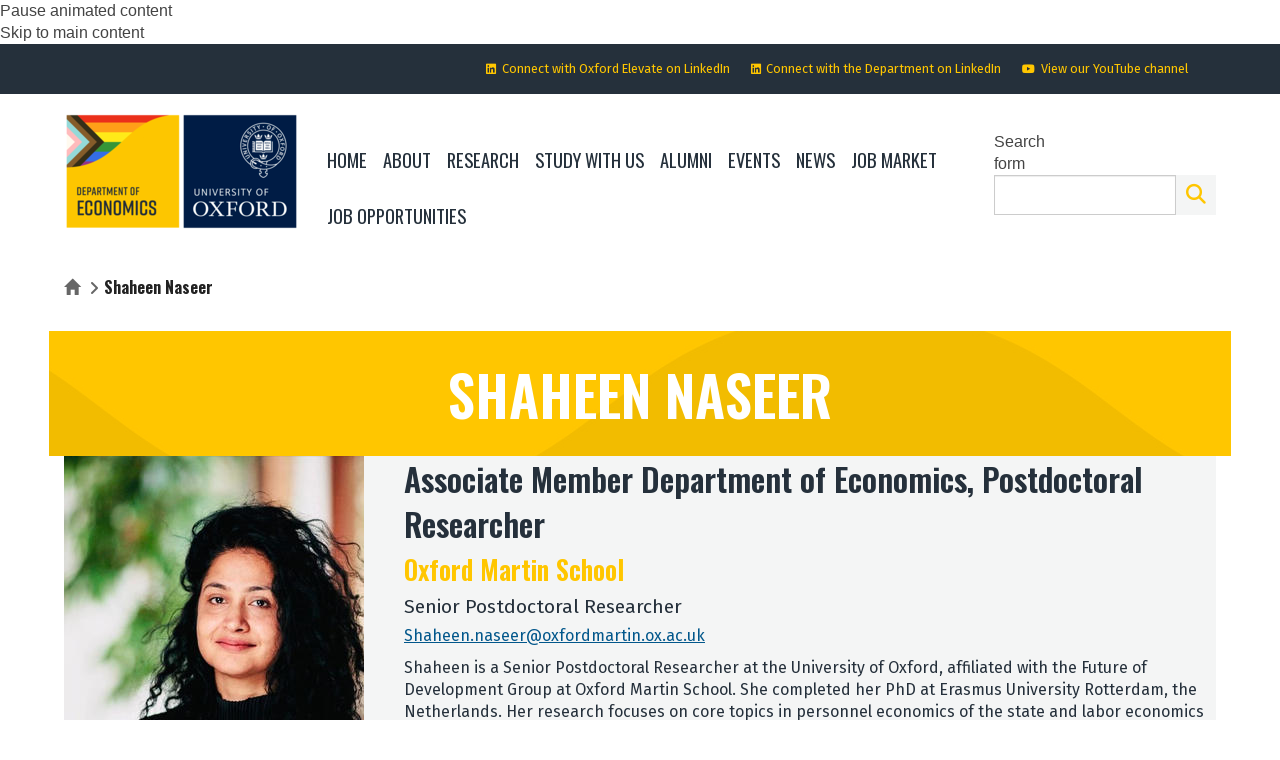

--- FILE ---
content_type: application/javascript
request_url: https://www.economics.ox.ac.uk/sites/all/libraries/chosen/chosen.jquery.min.js?v=1.1.0
body_size: 8751
content:
/* Chosen v2.2.1 | (c) 2011-2021 JJJ | MIT License, https://github.com/jjj/chosen/blob/master/LICENSE.md */

(function(){var e,t,s,i;(i=class{constructor(e){this.options_index=0,this.parsed=[],this.copy_data_attributes=e.copy_data_attributes||!1}add_node(e){return"OPTGROUP"===e.nodeName.toUpperCase()?this.add_group(e):this.add_option(e)}add_group(e){var t,s,i,h,l,r;for(t=this.parsed.length,this.parsed.push({array_index:t,group:!0,label:e.label,title:e.title?e.title:void 0,children:0,disabled:e.disabled,hidden:e.hidden,classes:e.className}),r=[],s=0,i=(l=e.childNodes).length;s<i;s++)h=l[s],r.push(this.add_option(h,t,e.disabled));return r}add_option(e,t,s){if("OPTION"===e.nodeName.toUpperCase())return""!==e.text?(null!=t&&(this.parsed[t].children+=1),this.parsed.push({options_index:this.options_index,value:e.value,text:e.text,html:e.innerHTML.replace(/^\s+|\s+$/g,""),title:e.title?e.title:void 0,selected:e.selected,disabled:!0===s?s:e.disabled,hidden:e.hidden,group_array_index:t,group_label:null!=t?this.parsed[t].label:null,classes:e.className,style:e.style.cssText,data:this.parse_data_attributes(e)})):this.parsed.push({options_index:this.options_index,empty:!0,data:this.parse_data_attributes(e)}),this.options_index+=1}parse_data_attributes(e){var t,s,i,h,l,r;if(i={"data-option-array-index":this.parsed.length,"data-value":e.value},this.copy_data_attributes&&e)for(h=0,l=(r=e.attributes).length;h<l;h++)s=(t=r[h]).nodeName,/data-.*/.test(s)&&(i[s]=t.nodeValue);return i}}).select_to_array=function(e,t){var s,h,l,r,a;for(r=new i(t),h=0,l=(a=e.childNodes).length;h<l;h++)s=a[h],r.add_node(s);return r.parsed},t=function(){class e{constructor(t,s={}){this.label_click_handler=this.label_click_handler.bind(this),this.form_field=t,this.options=s,e.browser_is_supported()&&(this.is_multiple=this.form_field.multiple,this.can_select_by_group=null!==this.form_field.getAttribute("select-by-group"),this.set_default_text(),this.set_default_values(),this.setup(),this.set_up_html(),this.register_observers(),this.on_ready())}set_default_values(){return this.click_test_action=(e=>this.test_active_click(e)),this.activate_action=(e=>this.activate_field(e)),this.active_field=!1,this.mouse_on_container=!1,this.results_showing=!1,this.result_highlighted=null,this.is_rtl=this.options.rtl||/\bchosen-rtl\b/.test(this.form_field.className),this.allow_single_deselect=null!=this.options.allow_single_deselect&&null!=this.form_field.options[0]&&""===this.form_field.options[0].text&&this.options.allow_single_deselect,this.disable_search_threshold=this.options.disable_search_threshold||0,this.disable_search=this.options.disable_search||!1,this.enable_split_word_search=null==this.options.enable_split_word_search||this.options.enable_split_word_search,this.group_search=null==this.options.group_search||this.options.group_search,this.search_in_values=this.options.search_in_values||!1,this.search_contains=this.options.search_contains||!1,this.single_backstroke_delete=null==this.options.single_backstroke_delete||this.options.single_backstroke_delete,this.max_selected_options=this.options.max_selected_options||Infinity,this.inherit_select_classes=this.options.inherit_select_classes||!1,this.inherit_option_classes=this.options.inherit_option_classes||!1,this.display_selected_options=null==this.options.display_selected_options||this.options.display_selected_options,this.display_disabled_options=null==this.options.display_disabled_options||this.options.display_disabled_options,this.parser_config=this.options.parser_config||{},this.include_group_label_in_selected=this.options.include_group_label_in_selected||!1,this.max_shown_results=this.options.max_shown_results||Number.POSITIVE_INFINITY,this.case_sensitive_search=this.options.case_sensitive_search||!1,this.hide_results_on_select=null==this.options.hide_results_on_select||this.options.hide_results_on_select,this.create_option=this.options.create_option||!1,this.persistent_create_option=this.options.persistent_create_option||!1,this.skip_no_results=this.options.skip_no_results||!1}set_default_text(){return this.form_field.getAttribute("data-placeholder")?this.default_text=this.form_field.getAttribute("data-placeholder"):this.is_multiple?this.default_text=this.options.placeholder_text_multiple||this.options.placeholder_text||e.default_multiple_text:this.default_text=this.options.placeholder_text_single||this.options.placeholder_text||e.default_single_text,this.default_text=this.escape_html(this.default_text),this.results_none_found=this.form_field.getAttribute("data-no_results_text")||this.options.no_results_text||e.default_no_result_text,this.create_option_text=this.form_field.getAttribute("data-create_option_text")||this.options.create_option_text||e.default_create_option_text}choice_label(e){return this.include_group_label_in_selected&&null!=e.group_label?`<b class='group-name'>${this.escape_html(e.group_label)}</b>${e.html}`:e.html}mouse_enter(){return this.mouse_on_container=!0}mouse_leave(){return this.mouse_on_container=!1}input_focus(e){if(this.is_multiple){if(!this.active_field)return setTimeout(()=>this.container_mousedown(),50)}else if(!this.active_field)return this.activate_field()}input_blur(e){if(!this.mouse_on_container)return this.active_field=!1,setTimeout(()=>this.blur_test(),100)}label_click_handler(e){return this.is_multiple?this.container_mousedown(e):this.activate_field()}results_option_build(e){var t,s,i,h,l,r,a;for(t="",a=0,h=0,l=(r=this.results_data).length;h<l&&(i="",""!==(i=(s=r[h]).group?this.result_add_group(s):this.result_add_option(s))&&(a++,t+=i),(null!=e?e.first:void 0)&&(s.selected&&this.is_multiple?this.choice_build(s):s.selected&&!this.is_multiple&&this.single_set_selected_text(this.choice_label(s))),!(a>=this.max_shown_results));h++);return t}result_add_option(e){var t,s,i;if(!e.search_match)return"";if(!this.include_option_in_results(e))return"";for(t in s=[],e.disabled||e.selected&&this.is_multiple||s.push("active-result"),!e.disabled||e.selected&&this.is_multiple||s.push("disabled-result"),e.selected&&s.push("result-selected"),null!=e.group_array_index&&s.push("group-option"),""!==e.classes&&s.push(e.classes),(i=document.createElement("li")).className=s.join(" "),e.style&&(i.style.cssText=e.style),e.data)e.data.hasOwnProperty(t)&&i.setAttribute(t,e.data[t]);return i.setAttribute("role","option"),i.innerHTML=e.highlighted_html||e.html,i.id=`${this.form_field.id}-chosen-search-result-${e.data["data-option-array-index"]}`,e.title&&(i.title=e.title),this.outerHTML(i)}result_add_group(e){var t,s;return(e.search_match||e.group_match)&&e.active_options>0?((t=[]).push("group-result"),e.classes&&t.push(e.classes),(s=document.createElement("li")).className=t.join(" "),s.innerHTML=e.highlighted_html||this.escape_html(e.label),e.title&&(s.title=e.title),this.outerHTML(s)):""}append_option(e){return this.select_append_option(e)}results_update_field(){if(this.set_default_text(),this.is_multiple||this.results_reset_cleanup(),this.result_clear_highlight(),this.results_build(),this.results_showing)return this.winnow_results()}reset_single_select_options(){var e,t,s,i,h;for(h=[],e=0,t=(s=this.results_data).length;e<t;e++)(i=s[e]).selected?h.push(i.selected=!1):h.push(void 0);return h}results_toggle(){return this.results_showing?this.results_hide():this.results_show()}results_search(e){return this.results_showing?this.winnow_results():this.results_show(),this.form_field_jq.trigger("chosen:search",{chosen:this})}winnow_results(e){var t,s,i,h,l,r,a,o,n,_,c,u,d,p,f,g,m,v;for(this.no_results_clear(),d=0,i=!1,a=!1,t=(_=this.get_search_text()).replace(/[-[\]{}()*+?.,\\^$|#\s]/g,"\\$&"),u=this.get_search_regex(t),s=new RegExp(`^${t}$`),this.get_highlight_regex(t),l=0,r=(c=this.results_data).length;l<r;l++)(o=c[l]).search_match=!1,p=null,f=null,o.highlighted_html="",this.include_option_in_results(o)&&(o.group&&(o.group_match=!1,o.active_options=0),null!=o.group_array_index&&this.results_data[o.group_array_index]&&(0===(p=this.results_data[o.group_array_index]).active_options&&p.search_match&&(d+=1),p.active_options+=1),v=o.group?o.label:o.text,o.group&&!this.group_search||(f=this.search_string_match(v,u),o.search_match=null!=f,!o.search_match&&this.search_in_values&&(o.search_match=this.search_string_match(o.value,u),a=!0),o.search_match&&!o.group&&(d+=1),i=i||s.test(o.html),o.search_match?(_.length&&!a&&(g=f.index,n=v.slice(0,g),h=v.slice(g,g+_.length),m=v.slice(g+_.length),o.highlighted_html=`${this.escape_html(n)}<em>${this.escape_html(h)}</em>${this.escape_html(m)}`),null!=p&&(p.group_match=!0)):null!=o.group_array_index&&this.results_data[o.group_array_index].search_match&&(o.search_match=!0)));if(this.result_clear_highlight(),d<1&&_.length?(this.update_results_content(""),this.fire_search_updated(_),this.create_option&&this.skip_no_results||this.no_results(_)):(this.update_results_content(this.results_option_build()),this.fire_search_updated(_),(null!=e?e.skip_highlight:void 0)||this.winnow_results_set_highlight()),this.create_option&&(d<1||!i&&this.persistent_create_option)&&_.length)return this.show_create_option(_)}get_search_regex(e){var t,s;return s=this.search_contains?e:`(^|\\s|\\b)${e}[^\\s]*`,this.enable_split_word_search||this.search_contains||(s=`^${s}`),t=this.case_sensitive_search?"":"i",new RegExp(s,t)}get_highlight_regex(e){var t,s;return t=this.search_contains?"":"\\b",s=this.case_sensitive_search?"":"i",new RegExp(t+e,s)}get_list_special_char(){var e;return(e=[]).push({val:"ae",let:"(ä|æ|ǽ)"}),e.push({val:"oe",let:"(ö|œ)"}),e.push({val:"ue",let:"(ü)"}),e.push({val:"Ae",let:"(Ä)"}),e.push({val:"Ue",let:"(Ü)"}),e.push({val:"Oe",let:"(Ö)"}),e.push({val:"AE",let:"(Æ|Ǽ)"}),e.push({val:"ss",let:"(ß)"}),e.push({val:"IJ",let:"(Ĳ)"}),e.push({val:"ij",let:"(ĳ)"}),e.push({val:"OE",let:"(Œ)"}),e.push({val:"A",let:"(À|Á|Â|Ã|Ä|Å|Ǻ|Ā|Ă|Ą|Ǎ)"}),e.push({val:"a",let:"(à|á|â|ã|å|ǻ|ā|ă|ą|ǎ|ª)"}),e.push({val:"C",let:"(Ç|Ć|Ĉ|Ċ|Č)"}),e.push({val:"c",let:"(ç|ć|ĉ|ċ|č)"}),e.push({val:"D",let:"(Ð|Ď|Đ)"}),e.push({val:"d",let:"(ð|ď|đ)"}),e.push({val:"E",let:"(È|É|Ê|Ë|Ē|Ĕ|Ė|Ę|Ě)"}),e.push({val:"e",let:"(è|é|ê|ë|ē|ĕ|ė|ę|ě)"}),e.push({val:"G",let:"(Ĝ|Ğ|Ġ|Ģ)"}),e.push({val:"g",let:"(ĝ|ğ|ġ|ģ)"}),e.push({val:"H",let:"(Ĥ|Ħ)"}),e.push({val:"h",let:"(ĥ|ħ)"}),e.push({val:"I",let:"(Ì|Í|Î|Ï|Ĩ|Ī|Ĭ|Ǐ|Į|İ)"}),e.push({val:"i",let:"(ì|í|î|ï|ĩ|ī|ĭ|ǐ|į|ı)"}),e.push({val:"J",let:"(Ĵ)"}),e.push({val:"j",let:"(ĵ)"}),e.push({val:"K",let:"(Ķ)"}),e.push({val:"k",let:"(ķ)"}),e.push({val:"L",let:"(Ĺ|Ļ|Ľ|Ŀ|Ł)"}),e.push({val:"l",let:"(ĺ|ļ|ľ|ŀ|ł)"}),e.push({val:"N",let:"(Ñ|Ń|Ņ|Ň)"}),e.push({val:"n",let:"(ñ|ń|ņ|ň|ŉ)"}),e.push({val:"O",let:"(Ò|Ó|Ô|Õ|Ō|Ŏ|Ǒ|Ő|Ơ|Ø|Ǿ)"}),e.push({val:"o",let:"(ò|ó|ô|õ|ō|ŏ|ǒ|ő|ơ|ø|ǿ|º)"}),e.push({val:"R",let:"(Ŕ|Ŗ|Ř)"}),e.push({val:"r",let:"(ŕ|ŗ|ř)"}),e.push({val:"S",let:"(Ś|Ŝ|Ş|Š)"}),e.push({val:"s",let:"(ś|ŝ|ş|š|ſ)"}),e.push({val:"T",let:"(Ţ|Ť|Ŧ)"}),e.push({val:"t",let:"(ţ|ť|ŧ)"}),e.push({val:"U",let:"(Ù|Ú|Û|Ũ|Ū|Ŭ|Ů|Ű|Ų|Ư|Ǔ|Ǖ|Ǘ|Ǚ|Ǜ)"}),e.push({val:"u",let:"(ù|ú|û|ũ|ū|ŭ|ů|ű|ų|ư|ǔ|ǖ|ǘ|ǚ|ǜ)"}),e.push({val:"Y",let:"(Ý|Ÿ|Ŷ)"}),e.push({val:"y",let:"(ý|ÿ|ŷ)"}),e.push({val:"W",let:"(Ŵ)"}),e.push({val:"w",let:"(ŵ)"}),e.push({val:"Z",let:"(Ź|Ż|Ž)"}),e.push({val:"z",let:"(ź|ż|ž)"}),e.push({val:"f",let:"(ƒ)"}),e}escape_special_char(e){var t,s,i,h;for(t=0,s=(h=this.get_list_special_char()).length;t<s;t++)i=h[t],e.replace(new RegExp(i.let,"g"),i.val);return e}search_string_match(e,t){var s;return s=t.exec(e),this.case_sensitive_search||null==s||(s=t.exec(this.escape_special_char(e))),!this.search_contains&&(null!=s?s[1]:void 0)&&(s.index+=1),s}choices_count(){var e,t,s;if(null!=this.selected_option_count)return this.selected_option_count;for(this.selected_option_count=0,e=0,t=(s=this.form_field.options).length;e<t;e++)s[e].selected&&(this.selected_option_count+=1);return this.selected_option_count}choices_click(e){if(e.preventDefault(),this.activate_field(),!this.results_showing&&!this.is_disabled)return this.results_show()}mousedown_checker(e){var t,s,i,h;switch(t=null,(e=e||window.event).which||void 0===e.button||(e.which=null!=(s=1&e.button)?s:{1:null!=(i=2&e.button)?i:{3:null!=(h=4&e.button)?h:{2:0}}}),e.which){case 1:t="left";break;case 2:t="right";break;case 3:t="middle";break;default:t="other"}return t}keydown_checker(e){var t,s;switch(s=null!=(t=e.which)?t:e.keyCode,this.search_field_scale(),8!==s&&this.pending_backstroke&&this.clear_backstroke(),s){case 8:this.backstroke_length=this.get_search_field_value().length;break;case 9:this.results_showing&&!this.is_multiple&&this.result_select(e),this.mouse_on_container=!1;break;case 13:case 27:this.results_showing&&e.preventDefault();break;case 32:this.disable_search&&e.preventDefault();break;case 38:e.preventDefault(),this.keyup_arrow();break;case 40:e.preventDefault(),this.keydown_arrow()}}keyup_checker(e){var t,s;switch(s=null!=(t=e.which)?t:e.keyCode,this.search_field_scale(),s){case 8:this.is_multiple&&this.backstroke_length<1&&this.choices_count()>0?this.keydown_backstroke():this.pending_backstroke||(this.result_clear_highlight(),this.results_search());break;case 13:e.preventDefault(),this.results_showing&&this.result_select(e);break;case 27:this.results_showing&&this.results_hide();break;case 9:case 16:case 17:case 18:case 38:case 40:case 91:break;default:this.results_search()}}clipboard_event_checker(e){if(!this.is_disabled)return setTimeout(()=>this.results_search(),50)}container_width(){return null!=this.options.width?this.options.width:this.form_field.offsetWidth>0?`${this.form_field.offsetWidth}px`:"auto"}include_option_in_results(e){return!(this.is_multiple&&!this.display_selected_options&&e.selected)&&(!(!this.display_disabled_options&&e.disabled)&&(!e.empty&&(!e.hidden&&(null==e.group_array_index||!this.results_data[e.group_array_index].hidden))))}search_results_touchstart(e){return this.touch_started=!0,this.search_results_mouseover(e)}search_results_touchmove(e){return this.touch_started=!1,this.search_results_mouseout(e)}search_results_touchend(e){if(this.touch_started)return this.search_results_mouseup(e)}outerHTML(e){var t;return e.outerHTML?e.outerHTML:((t=document.createElement("div")).appendChild(e),t.innerHTML)}get_single_html(){return`<a class="chosen-single chosen-default">\n  <span>${this.default_text}</span>\n  <div><b></b></div>\n</a>\n<div class="chosen-drop">\n  <div class="chosen-search">\n    <input class="chosen-search-input" type="text" autocomplete="off" role="combobox" aria-expanded="false" aria-haspopup="true" aria-autocomplete="list" autocomplete="off" />\n  </div>\n  <ul class="chosen-results" role="listbox"></ul>\n</div>`}get_multi_html(){return`<ul class="chosen-choices">\n  <li class="search-field">\n    <input class="chosen-search-input" type="text" autocomplete="off" role="combobox" placeholder="${this.default_text}" aria-expanded="false" aria-haspopup="true" aria-autocomplete="list" />\n  </li>\n</ul>\n<div class="chosen-drop">\n  <ul class="chosen-results" role="listbox"></ul>\n</div>`}get_no_results_html(e){return`<li class="no-results">\n  ${this.results_none_found} <span>${this.escape_html(e)}</span>\n</li>`}get_option_html({value:e,text:t}){return`<option value="${e}" selected>${t}</option>`}get_create_option_html(e){return`<li class="create-option active-result" role="option"><a>${this.create_option_text}</a> <span>${this.escape_html(e)}</span></li>`}static browser_is_supported(){return"Microsoft Internet Explorer"===window.navigator.appName?document.documentMode>=8:!(/iP(od|hone)/i.test(window.navigator.userAgent)||/IEMobile/i.test(window.navigator.userAgent)||/Windows Phone/i.test(window.navigator.userAgent)||/BlackBerry/i.test(window.navigator.userAgent)||/BB10/i.test(window.navigator.userAgent)||/Android.*Mobile/i.test(window.navigator.userAgent))}}return e.default_multiple_text="Select Some Options",e.default_single_text="Select an Option",e.default_no_result_text="No results for:",e.default_create_option_text="Add Option:",e}.call(this),(e=jQuery).fn.extend({chosen:function(i){return t.browser_is_supported()?this.each(function(t){var h,l;l=(h=e(this)).data("chosen"),"destroy"!==i?l instanceof s||h.data("chosen",new s(this,i)):l instanceof s&&l.destroy()}):this}}),s=class extends t{setup(){return this.form_field_jq=e(this.form_field),this.current_selectedIndex=this.form_field.selectedIndex}set_up_html(){var t,s;return(t=["chosen-container"]).push("chosen-container-"+(this.is_multiple?"multi":"single")),this.inherit_select_classes&&this.form_field.className&&t.push(this.form_field.className),this.is_rtl&&t.push("chosen-rtl"),s={class:t.join(" "),title:this.form_field.title},this.form_field.id.length&&(s.id=this.form_field.id.replace(/[^\w]/g,"_")+"_chosen"),this.container=e("<div />",s),this.container.width(this.container_width()),this.is_multiple?this.container.html(this.get_multi_html()):this.container.html(this.get_single_html()),this.form_field_jq.css("position","absolute").css("opacity",0).css("display","none").after(this.container),this.dropdown=this.container.find("div.chosen-drop").first(),this.search_field=this.container.find("input").first(),this.search_results=this.container.find("ul.chosen-results").first(),this.search_results.attr("id",`${this.form_field.id}-chosen-search-results`),this.search_groups=this.container.find("li.group-results").first(),this.search_field_scale(),this.search_no_results=this.container.find("li.no-results").first(),this.is_multiple?(this.search_choices=this.container.find("ul.chosen-choices").first(),this.search_container=this.container.find("li.search-field").first()):(this.search_container=this.container.find("div.chosen-search").first(),this.selected_item=this.container.find(".chosen-single").first()),this.set_aria_labels(),this.results_build(),this.set_tab_index(),this.set_label_behavior()}on_ready(){return this.form_field_jq.trigger("chosen:ready",{chosen:this})}register_observers(){return this.container.on("touchstart.chosen",e=>{this.container_mousedown(e)}),this.container.on("touchend.chosen",e=>{this.container_mouseup(e)}),this.container.on("mousedown.chosen",e=>{this.container_mousedown(e)}),this.container.on("mouseup.chosen",e=>{this.container_mouseup(e)}),this.container.on("mouseenter.chosen",e=>{this.mouse_enter(e)}),this.container.on("mouseleave.chosen",e=>{this.mouse_leave(e)}),this.search_groups.bind("mouseup.chosen",e=>{this.search_results_mouseup(e)}),this.search_groups.bind("mouseover.chosen",e=>{this.search_results_mouseover(e)}),this.search_groups.bind("mouseout.chosen",e=>{this.search_results_mouseout(e)}),this.search_groups.bind("mousewheel.chosen DOMMouseScroll.chosen",e=>{this.search_results_mousewheel(e)}),this.search_results.on("mouseup.chosen",e=>{this.search_results_mouseup(e)}),this.search_results.on("mouseover.chosen",e=>{this.search_results_mouseover(e)}),this.search_results.on("mouseout.chosen",e=>{this.search_results_mouseout(e)}),this.search_results.on("mousewheel.chosen DOMMouseScroll.chosen",e=>{this.search_results_mousewheel(e)}),this.search_results.on("touchstart.chosen",e=>{this.search_results_touchstart(e)}),this.search_results.on("touchmove.chosen",e=>{this.search_results_touchmove(e)}),this.search_results.on("touchend.chosen",e=>{this.search_results_touchend(e)}),this.form_field_jq.on("chosen:updated.chosen",e=>{this.results_update_field(e)}),this.form_field_jq.on("chosen:activate.chosen",e=>{this.activate_field(e)}),this.form_field_jq.on("chosen:open.chosen",e=>{this.container_mousedown(e)}),this.form_field_jq.on("chosen:close.chosen",e=>{this.close_field(e)}),this.search_field.on("blur.chosen",e=>{this.input_blur(e)}),this.search_field.on("keyup.chosen",e=>{this.keyup_checker(e)}),this.search_field.on("keydown.chosen",e=>{this.keydown_checker(e)}),this.search_field.on("focus.chosen",e=>{this.input_focus(e)}),this.search_field.on("cut.chosen",e=>{this.clipboard_event_checker(e)}),this.search_field.on("paste.chosen",e=>{this.clipboard_event_checker(e)}),this.is_multiple?this.search_choices.on("click.chosen",e=>{this.choices_click(e)}):this.container.on("click.chosen",function(e){e.preventDefault()})}destroy(){return e(null!=this.container[0].getRootNode?this.container[0].getRootNode():this.container[0].ownerDocument).off("click.chosen",this.click_test_action),this.form_field_label.length>0&&this.form_field_label.off("click.chosen"),this.search_field[0].tabIndex&&(this.form_field_jq[0].tabIndex=this.search_field[0].tabIndex),this.container.remove(),this.form_field_jq.removeData("chosen"),this.form_field_jq.show()}set_aria_labels(){var e,t,s,i,h,l;if(this.search_field.attr("aria-owns",this.search_results.attr("id")),this.form_field.attributes["aria-label"]){if(this.search_field.attr("aria-label",this.form_field.attributes["aria-label"]),this.form_field.attributes["aria-labelledby"])return this.search_field.attr("aria-labelledby",this.form_field.attributes["aria-labelledby"])}else if(Object.prototype.hasOwnProperty.call(this.form_field,"labels")&&this.form_field.labels.length){for(i="",e=t=0,h=(l=this.form_field.labels).length;t<h;e=++t)""===(s=l[e]).id&&(s.id=`${this.form_field.id}-chosen-label-${e}`),i+=this.form_field.labels[e].id+" ";return this.search_field.attr("aria-labelledby",i)}}search_field_disabled(){return this.is_disabled=this.form_field.disabled||this.form_field_jq.parents("fieldset").is(":disabled"),this.container.toggleClass("chosen-disabled",this.is_disabled),this.search_field[0].disabled=this.is_disabled,this.is_multiple||this.selected_item.off("focus.chosen",this.activate_field),this.is_disabled?this.close_field():this.is_multiple?void 0:this.selected_item.on("focus.chosen",this.activate_field)}container_mousedown(t){var s;if(!this.is_disabled&&t&&"left"===this.mousedown_checker(t)&&t&&"mousedown"===t.type&&!this.results_showing&&t.preventDefault(),!t||"mousedown"!==(s=t.type)&&"touchstart"!==s||this.results_showing||t.preventDefault(),null==t||!e(t.target).hasClass("search-choice-close"))return this.active_field?this.is_multiple||!t||e(t.target)[0]!==this.selected_item[0]&&!e(t.target).parents("a.chosen-single").length||(t.preventDefault(),this.results_toggle()):(this.is_multiple&&this.search_field.val(""),e(null!=this.container[0].getRootNode?this.container[0].getRootNode():this.container[0].ownerDocument).on("click.chosen",this.click_test_action),this.results_show()),this.activate_field()}container_mouseup(t){if(!this.is_disabled&&this.allow_single_deselect&&e(t.target).hasClass("search-choice-close"))return this.results_reset(t)}search_results_mousewheel(e){var t;if(e.originalEvent&&(t=e.originalEvent.deltaY||-e.originalEvent.wheelDelta||e.originalEvent.detail),null!=t)return e.preventDefault(),"DOMMouseScroll"===e.type&&(t*=40),this.search_results.scrollTop(t+this.search_results.scrollTop())}blur_test(e){if(!this.active_field&&this.container.hasClass("chosen-container-active"))return this.close_field()}close_field(){return e(null!=this.container[0].getRootNode?this.container[0].getRootNode():this.container[0].ownerDocument).off("click.chosen",this.click_test_action),this.active_field=!1,this.results_hide(),this.search_field.attr("aria-expanded",!1),this.container.removeClass("chosen-container-active"),this.container.removeClass("chosen-dropup"),this.clear_backstroke(),this.show_search_field_default(),this.search_field_scale(),this.search_field.trigger("blur")}should_dropup(){var t,s;return s=e(window).height(),t=this.container.offset().top+this.container.height()-e(window).scrollTop(),this.dropdown.height()+t>s}activate_field(){if(!this.is_disabled)return this.container.addClass("chosen-container-active"),this.should_dropup()&&this.container.addClass("chosen-dropup"),this.active_field=!0,this.search_field.val(this.search_field.val()),this.search_field.attr("aria-expanded",!0),this.search_results.attr("aria-busy",!1),this.search_field.trigger("focus")}test_active_click(t){var s;return s=e(t.target).closest(".chosen-container"),"left"===this.mousedown_checker(t)&&s.length&&this.container[0]===s[0]?this.active_field=!0:this.close_field()}results_build(){return this.parsing=!0,this.selected_option_count=null,this.results_data=i.select_to_array(this.form_field,this.parser_config),this.is_multiple?this.search_choices.find("li.search-choice").remove():(this.single_set_selected_text(),this.disable_search||this.form_field.options.length<=this.disable_search_threshold&&!this.create_option?(this.search_field[0].readOnly=!0,this.container.addClass("chosen-container-single-nosearch")):(this.search_field[0].readOnly=!1,this.container.removeClass("chosen-container-single-nosearch"))),this.update_results_content(this.results_option_build({first:!0})),this.search_field_disabled(),this.show_search_field_default(),this.search_field_scale(),this.parsing=!1}result_do_highlight(e){var t,s,i,h,l;if(e.length){if(this.result_clear_highlight(),this.result_highlight=e,this.result_highlight.addClass("highlighted"),this.search_field.attr("aria-activedescendant",this.result_highlight.attr("id")),h=(i=parseInt(this.search_results.css("maxHeight"),10))+(l=this.search_results.scrollTop()),(t=(s=this.result_highlight.position().top+this.search_results.scrollTop())+this.result_highlight.outerHeight())>=h)return this.search_results.scrollTop(t-i>0?t-i:0);if(s<l)return this.search_results.scrollTop(s)}}result_clear_highlight(){return this.result_highlight&&this.result_highlight.removeClass("highlighted"),this.result_highlight=null}results_show(){return this.is_multiple&&this.max_selected_options<=this.choices_count()?(this.form_field_jq.trigger("chosen:maxselected",{chosen:this}),!1):(this.should_dropup()&&this.container.addClass("chosen-dropup"),this.container.addClass("chosen-with-drop"),this.results_showing=!0,this.search_field.trigger("focus"),this.search_field.val(this.get_search_field_value()),this.winnow_results(),this.form_field_jq.trigger("chosen:showing_dropdown",{chosen:this}))}update_results_content(e){return this.search_results.html(e)}fire_search_updated(e){return this.form_field_jq.trigger("chosen:search_updated",{chosen:this,search_term:e})}results_hide(){return this.results_showing&&(this.result_clear_highlight(),this.container.removeClass("chosen-with-drop"),this.container.removeClass("chosen-dropup"),this.form_field_jq.trigger("chosen:hiding_dropdown",{chosen:this})),this.results_showing=!1}set_tab_index(e){var t;if(this.form_field.tabIndex)return t=this.form_field.tabIndex,this.form_field.tabIndex=-1,this.search_field[0].tabIndex=t}set_label_behavior(){if(this.form_field_label=this.form_field_jq.parents("label"),!this.form_field_label.length&&this.form_field.id.length&&(this.form_field_label=e(`label[for='${this.form_field.id}']`)),this.form_field_label.length>0)return this.form_field_label.on("click.chosen",this.label_click_handler)}set_search_field_placeholder(){return this.is_multiple&&this.choices_count()<1?this.search_field.attr("placeholder",this.default_text):this.search_field.attr("placeholder","")}show_search_field_default(){return this.search_field.val(""),this.set_search_field_placeholder(),this.is_multiple&&this.choices_count()<1&&!this.active_field?this.search_field.addClass("default"):this.search_field.removeClass("default")}search_results_mouseup(t){var s;if("left"===this.mousedown_checker(t)&&(s=e(t.target).is(".active-result,.group-result")?e(t.target):e(t.target).parents(".active-result").first()).length)return this.result_highlight=s,this.result_select(t),this.search_field.focus()}search_results_mouseover(t){var s;if(s=e(t.target).hasClass("active-result")?e(t.target):e(t.target).parents(".active-result").first())return this.result_do_highlight(s)}search_results_mouseout(t){if(e(t.target).hasClass("active-result")||e(t.target).parents(".active-result").first())return this.result_clear_highlight()}choice_build(t){var s,i;return s=e("<li />",{class:"search-choice","data-value":t.value,role:"option"}).html(`<span>${this.choice_label(t)}</span>`),t.disabled?s.addClass("search-choice-disabled"):((i=e("<button />",{type:"button",tabindex:-1,class:"search-choice-close","data-option-array-index":t.data["data-option-array-index"]})).on("click.chosen",e=>this.choice_destroy_link_click(e)),s.append(i)),this.inherit_option_classes&&t.classes&&s[0].classList.add(t.classes),this.search_container.before(s)}choice_destroy_link_click(t){if(t.preventDefault(),t.stopPropagation(),!this.is_disabled)return this.choice_destroy(e(t.target))}choice_destroy(e){if(this.result_deselect(e[0].getAttribute("data-option-array-index")))return this.active_field?this.search_field.trigger("focus"):this.show_search_field_default(),this.is_multiple&&this.hide_results_on_select&&this.choices_count()>0&&this.get_search_field_value().length<1&&this.results_hide(),e.parents("li").first().remove(),this.set_search_field_placeholder(),this.search_field_scale()}results_reset(){if(this.reset_single_select_options(),this.form_field.options[0].selected=!0,this.single_set_selected_text(),this.show_search_field_default(),this.results_reset_cleanup(),this.trigger_form_field_change(),this.active_field)return this.results_hide()}results_reset_cleanup(){return this.current_selectedIndex=this.form_field.selectedIndex,this.selected_item.find(".search-choice-close").remove()}result_select(t){var s,i;if(e(t.target).hasClass("group-result")){if(!this.can_select_by_group)return;e(t.target).nextAll().each((s,i)=>{var h,l;return!e(i).hasClass("group-result")&&(h=e(i).attr("data-option-array-index"),l=!1,e("#pops_chosen > .chosen-choices").find(".search-choice-close").each((t,s)=>{if(e(s).attr("data-option-array-index")===h)return l=!0,!1}),l?void 0:(this.result_highlight=e(i),t.target=i,t.selected=!0,this.result_select(t)))})}else if(this.result_highlight)return(s=this.result_highlight).hasClass("create-option")?(this.select_create_option(this.search_field.val()),this.results_hide()):(this.result_clear_highlight(),this.is_multiple&&this.max_selected_options<=this.choices_count()?(this.form_field_jq.trigger("chosen:maxselected",{chosen:this}),!1):(this.is_multiple?s.removeClass("active-result"):this.reset_single_select_options(),s.addClass("result-selected"),(i=this.results_data[s[0].getAttribute("data-option-array-index")]).selected=!0,this.form_field.options[i.options_index].selected=!0,this.selected_option_count=null,this.is_multiple?this.choice_build(i):this.single_set_selected_text(this.choice_label(i)),this.is_multiple&&(!this.hide_results_on_select||t.metaKey||t.ctrlKey)?t.metaKey||t.ctrlKey?this.winnow_results({skip_highlight:!0}):(this.search_field.val(""),this.winnow_results()):(this.results_hide(),this.show_search_field_default()),(this.is_multiple||this.form_field.selectedIndex!==this.current_selectedIndex)&&this.trigger_form_field_change({selected:this.form_field.options[i.options_index].value}),this.current_selectedIndex=this.form_field.selectedIndex,t.preventDefault(),this.search_field_scale()))}single_set_selected_text(e=this.default_text){return e===this.default_text?this.selected_item.addClass("chosen-default"):(this.single_deselect_control_build(),this.selected_item.removeClass("chosen-default")),this.selected_item.find("span").html(e)}result_deselect(e){var t;return t=this.results_data[e],!this.form_field.options[t.options_index].disabled&&(t.selected=!1,this.form_field.options[t.options_index].selected=!1,this.selected_option_count=null,this.result_clear_highlight(),this.results_showing&&this.winnow_results(),this.trigger_form_field_change({deselected:this.form_field.options[t.options_index].value}),this.search_field_scale(),!0)}single_deselect_control_build(){if(this.allow_single_deselect)return this.selected_item.find(".search-choice-close").length||this.selected_item.find("span").first().after('<button type="button" tabindex="-1" class="search-choice-close"></button>'),this.selected_item.addClass("chosen-single-with-deselect")}get_search_field_value(){return this.search_field.val()}get_search_text(){return e.trim(this.get_search_field_value())}escape_html(t){return e("<div/>").text(t).html()}winnow_results_set_highlight(){var e,t;if(null!=(e=(t=this.is_multiple?[]:this.search_results.find(".result-selected.active-result")).length?t.first():this.search_results.find(".active-result").first()))return this.result_do_highlight(e)}no_results(e){var t;return t=this.get_no_results_html(e),this.search_results.append(t),this.form_field_jq.trigger("chosen:no_results",{chosen:this})}show_create_option(e){var t;return t=this.get_create_option_html(e),this.search_results.append(t)}create_option_clear(){return this.search_results.find(".create-option").remove()}select_create_option(t){return e.isFunction(this.create_option)?this.create_option.call(this,t):this.select_append_option({value:t,text:t})}select_append_option(e){var t;return t=this.get_option_html(e),this.form_field_jq.append(t),this.form_field_jq.trigger("chosen:updated"),this.form_field_jq.trigger("change"),this.search_field.trigger("focus")}no_results_clear(){return this.search_results.find(".no-results").remove()}keydown_arrow(){var e;return this.results_showing&&this.result_highlight?(e=this.result_highlight.nextAll("li.active-result").first())?this.result_do_highlight(e):void 0:this.results_showing&&this.create_option?this.result_do_highlight(this.search_results.find(".create-option")):this.results_show()}keyup_arrow(){var e;return this.results_showing||this.is_multiple?this.result_highlight?(e=this.result_highlight.prevAll("li.active-result")).length?this.result_do_highlight(e.first()):(this.choices_count()>0&&this.results_hide(),this.result_clear_highlight()):void 0:this.results_show()}keydown_backstroke(){var e;return this.pending_backstroke?(this.choice_destroy(this.pending_backstroke.find(".search-choice-close").first()),this.clear_backstroke()):(e=this.search_container.siblings("li.search-choice").last()).length&&!e.hasClass("search-choice-disabled")?(this.pending_backstroke=e,this.single_backstroke_delete?this.keydown_backstroke():this.pending_backstroke.addClass("search-choice-focus")):void 0}clear_backstroke(){return this.pending_backstroke&&this.pending_backstroke.removeClass("search-choice-focus"),this.pending_backstroke=null}search_field_scale(){var t,s,i,h,l,r,a;if(this.is_multiple){for(l={position:"absolute",left:"-1000px",top:"-1000px",display:"none",whiteSpace:"pre"},s=0,i=(r=["fontSize","fontStyle","fontWeight","fontFamily","lineHeight","textTransform","letterSpacing"]).length;s<i;s++)l[h=r[s]]=this.search_field.css(h);return(t=e("<div />").css(l)).text(this.get_search_field_value()||this.search_field.attr("placeholder")),e("body").append(t),a=t.width()+25,t.remove(),this.container.is(":visible")&&(a=Math.min(this.container.outerWidth()-10,a)),this.search_field.width(a)}}trigger_form_field_change(e){return this.form_field_jq.trigger("input",e),this.form_field_jq.trigger("change",e)}}}).call(this);